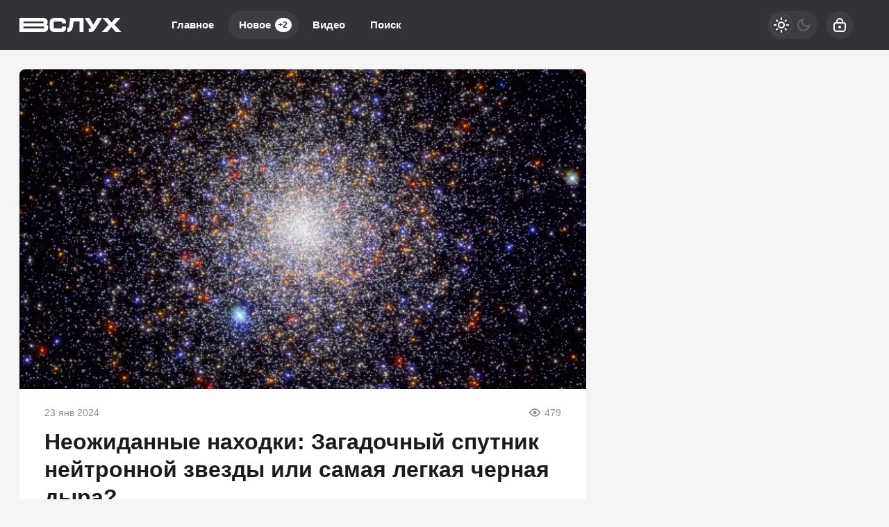

--- FILE ---
content_type: text/html; charset=utf-8
request_url: https://vsluh.net/3422-neozhidannye-nahodki-zagadochnyj-sputnik-nejtronnoj-zvezdy-ili-samaja-legkaja-chernaja-dyra.html
body_size: 22569
content:
<!DOCTYPE html>
<html prefix="og:http://ogp.me/ns# article:http://ogp.me/ns/article#" lang="ru" class="load">
<head>
<title>Неожиданные находки: Загадочный спутник нейтронной звезды или самая легкая черная дыра?</title>
<meta charset="utf-8">
<meta name="title" content="Неожиданные находки: Загадочный спутник нейтронной звезды или самая легкая черная дыра?">
<meta name="description" content="В недрах шаровых скоплений, древних плотных скоплений звезд на окраинах нашей галактики, астрономы обнаружили два загадочных объекта. Вопрос в том, что они представляют собой: нейтронные звезды или черные дыры? Шаровые скопления — место, где происходят захватывающие процессы столкновений и слияний">
<meta name="keywords" content="скоплений, звезд, обнаружили, является, шаровых, объект, черной, объекта, звезды, скопления, объекты, команда, скоплении, Тукана, самыми, Ученые, дырой, солнечных, может, нейтронные">
<meta name="generator" content="DataLife Engine (https://dle-news.ru)">
<link rel="canonical" href="https://vsluh.net/3422-neozhidannye-nahodki-zagadochnyj-sputnik-nejtronnoj-zvezdy-ili-samaja-legkaja-chernaja-dyra.html">
<link rel="alternate" type="application/rss+xml" title="ВСЛУХ RSS" href="https://vsluh.net/rss.xml">
<link rel="search" type="application/opensearchdescription+xml" title="ВСЛУХ" href="https://vsluh.net/index.php?do=opensearch">
<link rel="preconnect" href="https://vsluh.net/" fetchpriority="high">
<meta property="twitter:title" content="Неожиданные находки: Загадочный спутник нейтронной звезды или самая легкая черная дыра?">
<meta property="twitter:url" content="https://vsluh.net/3422-neozhidannye-nahodki-zagadochnyj-sputnik-nejtronnoj-zvezdy-ili-samaja-legkaja-chernaja-dyra.html">
<meta property="twitter:card" content="summary_large_image">
<meta property="twitter:image" content="https://vsluh.net/uploads/posts/2024-01/47_tucanae_radio_paduano_2024.webp">
<meta property="twitter:description" content="В недрах шаровых скоплений, древних плотных скоплений звезд на окраинах нашей галактики, астрономы обнаружили два загадочных объекта. Вопрос в том, что они представляют собой: нейтронные звезды или черные дыры?">
<meta property="og:type" content="article">
<meta property="og:site_name" content="ВСЛУХ">
<meta property="og:title" content="Неожиданные находки: Загадочный спутник нейтронной звезды или самая легкая черная дыра?">
<meta property="og:url" content="https://vsluh.net/3422-neozhidannye-nahodki-zagadochnyj-sputnik-nejtronnoj-zvezdy-ili-samaja-legkaja-chernaja-dyra.html">
<meta property="og:image" content="https://vsluh.net/uploads/posts/2024-01/47_tucanae_radio_paduano_2024.webp">
<meta property="og:description" content="В недрах шаровых скоплений, древних плотных скоплений звезд на окраинах нашей галактики, астрономы обнаружили два загадочных объекта. Вопрос в том, что они представляют собой: нейтронные звезды или черные дыры?">
<meta name="HandheldFriendly" content="true">
<meta name="format-detection" content="telephone=no">
<meta name="viewport" content="initial-scale=1.0, width=device-width">
<meta name="apple-mobile-web-app-capable" content="yes">
<meta name="apple-mobile-web-app-status-bar-style" content="default">
<meta name="mobile-web-app-capable" content="yes">

<meta name="robots" content="max-image-preview:large">
<meta property="og:type" content="article">



<link rel="manifest" href="/manifest.json">

<link rel="shortcut icon" href="/templates/vsluh/brand/favicon/favicon.ico">
<link rel="apple-touch-icon" sizes="180x180" href="/templates/vsluh/brand/favicon/apple-touch-icon.png">
<link rel="icon" type="image/svg+xml" href="/templates/vsluh/brand/favicon/favicon.svg">
<link rel="icon" type="image/png" sizes="64x64" href="/templates/vsluh/brand/favicon/f64.png">
<link rel="icon" type="image/png" sizes="32x32" href="/templates/vsluh/brand/favicon/f32.png">
<link rel="icon" type="image/png" sizes="16x16" href="/templates/vsluh/brand/favicon/f16.png">



<link rel="preload" as="script" href="/templates/vsluh/js/darkmod.js?v=ncwyf">
<link rel="preload" as="script" href="/engine/classes/js/jquery3.js?v=ncwyf">

<link rel="preload" as="style" href="/templates/vsluh/brand/config.css?v=ncwyf">
<link rel="preload" as="style" href="/templates/vsluh/css/sys.css?v=ncwyf">
<link rel="preload" as="style" href="/templates/vsluh/css/style.css?v=ncwyf">


<link rel="preload" as="style" href="/templates/vsluh/css/text.css?v=ncwyf">
<link rel="preload" as="style" href="/templates/vsluh/css/fullstory.css?v=ncwyf">


<link href="/templates/vsluh/brand/config.css?v=ncwyf" type="text/css" rel="stylesheet" media="all">
<link href="/templates/vsluh/css/sys.css?v=ncwyf" type="text/css" rel="stylesheet" media="all">
<link href="/templates/vsluh/css/style.css?v=ncwyf" type="text/css" rel="stylesheet" media="all">


<link href="/templates/vsluh/css/short.css?v=ncwyf" type="text/css" rel="stylesheet" media="all">


<link href="/templates/vsluh/css/fullstory.css?v=ncwyf" type="text/css" rel="stylesheet" media="all">
<link href="/templates/vsluh/css/text.css?v=ncwyf" type="text/css" rel="stylesheet" media="all">




<link href="/templates/vsluh/css/uidialog.css?v=ncwyf" type="text/css" rel="stylesheet" media="all">

<link href="/templates/vsluh/css/login.css?v=ncwyf" type="text/css" rel="stylesheet" media="all">





<script src="/templates/vsluh/js/darkmod.js?v=ncwyf"></script>




<script>window.yaContextCb=window.yaContextCb||[]</script>
<script src="https://yandex.ru/ads/system/context.js" async></script>


<script>
	var isElementVisible = function (id) {
	target = document.querySelector('#' + id);

		// Все позиции элемента
		var targetPosition = {
			top: window.pageYOffset + target.getBoundingClientRect().top,
			left: window.pageXOffset + target.getBoundingClientRect().left,
			right: window.pageXOffset + target.getBoundingClientRect().right,
			bottom: window.pageYOffset + target.getBoundingClientRect().bottom
			},
			// Получаем позиции окна
			windowPosition = {
			top: window.pageYOffset,
			left: window.pageXOffset,
			right: window.pageXOffset + document.documentElement.clientWidth,
			bottom: window.pageYOffset + document.documentElement.clientHeight
			};

		if (targetPosition.bottom > windowPosition.top && // Если позиция нижней части элемента больше позиции верхней чайти окна, то элемент виден сверху
			targetPosition.top < windowPosition.bottom && // Если позиция верхней части элемента меньше позиции нижней чайти окна, то элемент виден снизу
			targetPosition.right > windowPosition.left && // Если позиция правой стороны элемента больше позиции левой части окна, то элемент виден слева
			targetPosition.left < windowPosition.right) { // Если позиция левой стороны элемента меньше позиции правой чайти окна, то элемент виден справа
			// Если элемент полностью видно, то запускаем следующий код

			return true 
		} else {

			return false
		};
	};
</script>

</head>

<body>
	 
<header id="header" class="header">
	<div class="wrp">
		<button class="h-burger" id="o-menu" aria-label="Меню" style="display:none;">
			<span class="iswap">
				<svg width="24" height="24" class="ic iswap-ic"><path d="M3 4V6H21V4H3ZM3 13H21V11H3V13ZM3 20H21V18H3V20Z"/></svg>
				<svg width="24" height="24" class="ic iswap-close"><use xlink:href="#ic-close"></use></svg>
			</span>
		</button>
		<div class="h-first"><a class="logo" href="/" title="Вслух" aria-label="Вслух">
    <svg width="147" height="20" viewBox="0 0 147 20" xmlns="http://www.w3.org/2000/svg">
        <path d="M39.27 9.46C40.15 8.77 40.62 7.63 40.62 5.37C40.62 4.05 40.62 0.02 33.53 0.02H0V19.99H34.44C39.21 19.99 41.34 18.09 41.34 13.83C41.34 11.42 40.57 10.21 39.27 9.45V9.46ZM5.83 4.91H33.64C34.44 4.91 34.8 5.27 34.8 6.07C34.8 6.62 34.65 7.55 33.67 7.55H5.83V4.91ZM33.5 15.09H5.82V12.21H33.65C35.5 12.21 35.5 12.53 35.5 13.61C35.5 14.84 35.5 15.09 33.48 15.09H33.5ZM61.33 12.94C61.33 14.56 61 14.96 58.49 14.96H52.15C49.89 14.96 49.28 14.63 49.28 12.31V7.75C49.28 5.3 49.55 5.04 52.15 5.04H58.49C60.88 5.04 61.33 5.77 61.33 7.11V7.79H67.1V7.11C67.09 0.86 63.17 0.01 59.33 0.01H51.32C45.48 0.01 43.51 1.92 43.51 7.58V12.8C43.51 18.1 45.44 19.98 50.9 19.98H59.78C65.44 19.98 67.09 18.4 67.12 12.94V12.25H61.33V12.93V12.94ZM71.8 10.46C71.63 11.84 71.32 13.54 69.86 14.17C69.5 14.33 69.16 14.35 68.92 14.34V19.97C69.25 19.99 69.71 20.01 70.26 19.99C70.97 19.97 71.82 19.88 72.3 19.76C73.83 19.39 74.79 17.94 75.28 17.22C76.24 15.81 76.54 14.51 76.96 12.28C77.32 10.35 77.73 7.92 78.1 5.07H86.52V19.96H92.35V0H72.96C72.59 3.86 72.19 7.34 71.8 10.46ZM112.02 0L106.54 9.78L100.74 0H93.82L103.12 14.17C103.27 14.4 103.32 14.57 103.32 14.64C103.32 14.77 102.85 15.08 101.44 15.08H99.87V19.97H102.3C105.73 19.97 106.95 19.39 109.64 15.04L118.94 0H112.02ZM136.77 9.7L145.48 0H137.97L132.54 6.43L127.11 0H119.6L128.31 9.7L118.55 19.97H126.6L132.54 12.98L138.48 19.97H146.53L136.77 9.7Z"/>
    </svg>
</a></div>
		
		<div id="h-menu" class="h-menu" style="display:none;">
			<div class="h-menu-tools">
				<form class="qsearch" method="post">
	<div class="qsearch-field">
		<input id="qsearch-input" class="qsearch-field-input" name="story" type="search" placeholder="Поиск по сайту..." autocomplete="off">
		<button class="qsearch-field-btn" type="submit" title="Найти" aria-label="Найти">
			<svg width="24" height="24" class="ic"><path d="M11 3C6.58172 3 3 6.58172 3 11C3 15.4183 6.58172 19 11 19C12.8487 19 14.551 18.3729 15.9056 17.3199L20 21.4142L21.4142 20L17.3199 15.9056C18.3729 14.551 19 12.8487 19 11C19 6.58172 15.4183 3 11 3ZM5 11C5 7.68629 7.68629 5 11 5C14.3137 5 17 7.68629 17 11C17 14.3137 14.3137 17 11 17C7.68629 17 5 14.3137 5 11Z"/></svg>
		</button>
		<i class="qsearch-field-line"></i>
	</div>
	<button class="qsearch-close" id="x-search" title="Закрыть поиск" aria-label="Закрыть поиск">
		<svg width="24" height="24" class="ic"><use xlink:href="#ic-close"></use></svg>
	</button>
	<input type="hidden" name="do" value="search" autocomplete="off">
	<input type="hidden" name="subaction" value="search" autocomplete="off">
</form>
				
			</div>
			<div class="h-menu-over dark">
				<nav class="h-menu-links">
					<a href="/" title="Главное">Главное</a>
					<a class="active" href="/new/" title="Новости">Новое<i class="badge">+2</i></a>
					<a href="/video/" title="Видео">Видео<i class="badge"></i></a>
					<a class="h-menu-search" id="o-search" href="/index.php?do=search" title="Поиск">Поиск</a>
				</nav>
				<div class="h-menu-add" style="display: none;"><a class="btn btn-tone btn-lg" href="/addnews.html">Добавить новость</a></div>
				<nav class="h-menu-sublinks" style="display: none;"><a href="https://vomedia.ru/20-vsluh.html" target="_blank">Реклама</a>
<a href="/index.php?do=feedback" target="_self">Контакты</a>
<a href="/about.html" target="_self">Об издании</a>
<a href="/rules.html" target="_self">Правила</a></nav>
				<div class="h-menu-soc" style="display: none;">
					<nav class="social-links">
	
	<a href="https://ok.ru/vsluhnet" target="_blank" rel="nofollow noopener noreferrer" class="soc_ok" title="Одноклассники" aria-label="Одноклассники"><svg width="32" height="32"><use xlink:href="#ic-ok"></use></svg></a>
	<a href="https://vk.com/vsluhnet" target="_blank" rel="nofollow noopener noreferrer" class="soc_vk" title="VK" aria-label="VK"><svg width="32" height="32"><use xlink:href="#ic-vk"></use></svg></a>
	<a href="https://dzen.ru/vsluh.net" target="_blank" rel="nofollow noopener noreferrer" class="soc_dzen" title="Дзен" aria-label="Дзен"><svg width="32" height="32"><use xlink:href="#ic-dzen"></use></svg></a>
</nav>
				</div>
				
			</div>
		</div>
		
		<div class="h-tools">
			<button class="h-darkmod" aria-label="Светлая / Темная версия" id="mod-toggle">
				<span class="h-darkmod-in">
					<svg class="ic mod-light" width="24" height="24" viewBox="0 0 24 24" xmlns="http://www.w3.org/2000/svg">
						<path d="M12 15C12.8333 15 13.5417 14.7083 14.125 14.125C14.7083 13.5417 15 12.8333 15 12C15 11.1667 14.7083 10.4583 14.125 9.875C13.5417 9.29167 12.8333 9 12 9C11.1667 9 10.4583 9.29167 9.875 9.875C9.29167 10.4583 9 11.1667 9 12C9 12.8333 9.29167 13.5417 9.875 14.125C10.4583 14.7083 11.1667 15 12 15ZM12 17C10.6167 17 9.4375 16.5125 8.4625 15.5375C7.4875 14.5625 7 13.3833 7 12C7 10.6167 7.4875 9.4375 8.4625 8.4625C9.4375 7.4875 10.6167 7 12 7C13.3833 7 14.5625 7.4875 15.5375 8.4625C16.5125 9.4375 17 10.6167 17 12C17 13.3833 16.5125 14.5625 15.5375 15.5375C14.5625 16.5125 13.3833 17 12 17ZM5 13H1V11H5V13ZM23 13H19V11H23V13ZM11 5V1H13V5H11ZM11 23V19H13V23H11ZM6.4 7.75L3.875 5.325L5.3 3.85L7.7 6.35L6.4 7.75ZM18.7 20.15L16.275 17.625L17.6 16.25L20.125 18.675L18.7 20.15ZM16.25 6.4L18.675 3.875L20.15 5.3L17.65 7.7L16.25 6.4ZM3.85 18.7L6.375 16.275L7.75 17.6L5.325 20.125L3.85 18.7Z" />
					</svg>
					<svg class="ic mod-dark" width="24" height="24" viewBox="0 0 24 24" xmlns="http://www.w3.org/2000/svg">
						<path d="M12 21C9.5 21 7.375 20.125 5.625 18.375C3.875 16.625 3 14.5 3 12C3 9.5 3.875 7.375 5.625 5.625C7.375 3.875 9.5 3 12 3C12.2333 3 12.4625 3.00833 12.6875 3.025C12.9125 3.04167 13.1333 3.06667 13.35 3.1C12.6667 3.58333 12.1208 4.2125 11.7125 4.9875C11.3042 5.7625 11.1 6.6 11.1 7.5C11.1 9 11.625 10.275 12.675 11.325C13.725 12.375 15 12.9 16.5 12.9C17.4167 12.9 18.2583 12.6958 19.025 12.2875C19.7917 11.8792 20.4167 11.3333 20.9 10.65C20.9333 10.8667 20.9583 11.0875 20.975 11.3125C20.9917 11.5375 21 11.7667 21 12C21 14.5 20.125 16.625 18.375 18.375C16.625 20.125 14.5 21 12 21ZM12 19C13.4667 19 14.7833 18.5958 15.95 17.7875C17.1167 16.9792 17.9667 15.925 18.5 14.625C18.1667 14.7083 17.8333 14.775 17.5 14.825C17.1667 14.875 16.8333 14.9 16.5 14.9C14.45 14.9 12.7042 14.1792 11.2625 12.7375C9.82083 11.2958 9.1 9.55 9.1 7.5C9.1 7.16667 9.125 6.83333 9.175 6.5C9.225 6.16667 9.29167 5.83333 9.375 5.5C8.075 6.03333 7.02083 6.88333 6.2125 8.05C5.40417 9.21667 5 10.5333 5 12C5 13.9333 5.68333 15.5833 7.05 16.95C8.41667 18.3167 10.0667 19 12 19Z" />
					</svg>
				</span>
			</button>
			
			<button class="h-login" id="login-btn" aria-label="Войти">
				<svg class="ic" width="24" height="24" viewBox="0 0 24 24" xmlns="http://www.w3.org/2000/svg"><path d="M12 13C10.9 13 10 13.9 10 15C10 16.1 10.9 17 12 17C13.1 17 14 16.1 14 15C14 13.9 13.1 13 12 13ZM20.92 10.67C20.83 10.01 20.63 9.39 20.12 8.88C19.61 8.37 18.98 8.17 18.33 8.08C17.95 8.03 17.5 8.01 17 8V7C17 4.24 14.76 2 12 2C9.24 2 7 4.24 7 7V8C6.5 8.01 6.06 8.03 5.67 8.08C5.01 8.17 4.39 8.37 3.88 8.88C3.37 9.39 3.17 10.02 3.08 10.67C3 11.28 3 12.05 3 12.93V15.07C3 16.42 3 17.54 3.12 18.43C3.24 19.36 3.52 20.18 4.17 20.83C4.83 21.49 5.65 21.76 6.57 21.88C7.45 22 8.57 22 9.92 22H14.06C15.41 22 16.53 22 17.41 21.88C18.34 21.76 19.16 21.48 19.81 20.83C20.47 20.17 20.74 19.35 20.86 18.43C20.98 17.55 20.98 16.43 20.98 15.08V12.94C20.98 12.05 20.98 11.29 20.9 10.68L20.92 10.67ZM9 7C9 5.34 10.34 4 12 4C13.66 4 15 5.34 15 7V8H9V7ZM19 15C19 16.44 19 17.42 18.9 18.16C18.81 18.87 18.64 19.19 18.42 19.42C18.2 19.65 17.87 19.81 17.16 19.9C16.43 20 15.44 20 14 20H10C8.56 20 7.58 20 6.84 19.9C6.13 19.81 5.81 19.64 5.58 19.42C5.36 19.2 5.19 18.87 5.1 18.16C5 17.43 5 16.44 5 15V13C5 12.03 5 11.4 5.06 10.94C5.12 10.51 5.21 10.37 5.29 10.29C5.37 10.21 5.5 10.12 5.94 10.06C6.4 10 7.03 10 8 10H16C16.97 10 17.6 10 18.06 10.06C18.49 10.12 18.63 10.21 18.71 10.29C18.79 10.37 18.88 10.5 18.94 10.94C19 11.4 19 12.03 19 13V15Z"/></svg>
			</button>
			
			
		</div>
	</div>
</header>


	
	<main id="page" class="page-content">
	
	

	
	
<div class="str wrp wrpcont">
	<div class="str-cont grid-sm g-sm-c2">
		
		<article id="full-story" class="cbox full-story" data-id="3422">
			
			<div class="full-story-media story-img">
				<div class="fit-cover">
					
					<img src="/uploads/posts/2024-01/mass-gap.webp" width="430" height="280" alt="Неожиданные находки: Загадочный спутник нейтронной звезды или самая легкая черная дыра?" title="Неожиданные находки: Загадочный спутник нейтронной звезды или самая легкая черная дыра?" fetchpriority="high" decoding="async">
				</div>
				
			</div>
			
			<div class="full-meta">
				
				<time class="meta meta-time" datetime="2024-01-23T20:24">23 янв 2024</time>
				<span class="meta meta-views"><svg width="20" height="20" class="ic"><use xlink:href="#ic-view"></use></svg>479</span>
			</div>
			
			<h1 class="heading">
				
				
				Неожиданные находки: Загадочный спутник нейтронной звезды или самая легкая черная дыра?
			</h1>
			<div class="full-story-text text">
				
				<meta property="og:type" content="article">
				<meta property="og:title" content="Неожиданные находки: Загадочный спутник нейтронной звезды или самая легкая черная дыра?">
				<meta property="og:url" content="https://vsluh.net/3422-neozhidannye-nahodki-zagadochnyj-sputnik-nejtronnoj-zvezdy-ili-samaja-legkaja-chernaja-dyra.html" />
				<meta property="article:author" content="Евгения Бусина">
				<meta property="article:section" content="Новое">
				<meta property="article:tag"
					content="Группа - гость">
				<meta property="article:published_time" content="2024-01-23T20:24:56+0300">
				<meta itemprop="datePublished" content="2024-01-23T20:24:56+0300" />
				<meta itemprop="identifier" content="3422">
				
				В недрах шаровых скоплений, древних плотных скоплений звезд на окраинах нашей галактики, астрономы обнаружили два загадочных объекта. Вопрос в том, что они представляют собой: нейтронные звезды или черные дыры?<br><br><!-- Yandex.RTB R-A-216584-17 -->
<div id="yandex_rtb_R-A-216584-17"></div>
<script>window.yaContextCb.push(()=>{
  Ya.Context.AdvManager.render({
    renderTo: 'yandex_rtb_R-A-216584-17',
    blockId: 'R-A-216584-17'
  })
})</script><br>Шаровые скопления — место, где происходят захватывающие процессы столкновений и слияний звезд. Это среда, где можно обнаружить удивительные объекты, например, пульсары, вращающиеся тысячи раз в секунду, или нейтронные звезды и малые черные дыры, поглощающие газ от соседних звезд и вращающиеся вокруг себя, создавая яркие светящиеся диски.<br><br>На прошлой неделе две независимые команды астрономов объявили о своих открытиях. Первая команда, возглавляемая Эваном Барром из Макс-Планка Института радиоастрономии в Германии, обнаружила интересный объект в шаровом скоплении NGC 1851, расположенном в созвездии Голубь. Вторая команда обнаружила аналогичный объект в шаровом скоплении 47 Тукана, втором по яркости среди всех скоплений на небосводе.<br><br>Очень важным является то, что эти открытия имеют значимость для понимания нейтронных звезд и черных дыр. Оба объекта находятся в интересном массовом промежутке, между самыми крупными нейтронными звездами и самыми маленькими черными дырами, которые когда-либо были обнаружены. Ученые затрудняются определить, является ли каждый из этих объектов нейтронной звездой или черной дырой.<br><br>Первая команда использовала радиотелескоп MeerKAT, чтобы обнаружить объект в NGC 1851. Они нашли миллисекундный пульсар PSR J0514−4002E, который вращается вокруг своего невидимого спутника за 7.44 дня. Ученые измерили массу этой пары — 3.887 солнечных масс. Они учли вклад пульсара в общую массу и сделали вывод, что масса невидимого спутника составляет от 2.09 до 2.71 солнечных масс. Ученые не обнаружили звезды-спутника при наблюдении с помощью телескопа Хаббл. Они предположили, что это может быть нейтронная звезда или черная дыра, но не могут точно сказать, какое из предположений верно.<br><br>Вторая <a href="https://vsluh.net/" title="наука">научная</a> группа, возглавляемая Алессандро Падуано из Международного центра радиоастрономии в Куртинском университете в Австралии, исследовала 50 шаровых скоплений, используя большой массив радиотелескопов: Very Large Array и Australia Telescope Compact Array. Они обнаружили радиоисточник в скоплении 47 Тукана, а затем с помощью рентгеновского телескопа обнаружили источник рентгеновского излучения в том же месте. Однако ученые не обнаружили признаков звезды в этом месте. В своей статье они предположили, что объект может быть пульсаром или слабо поглощающей черной дырой с массой от 50 до 6000 солнечных масс.<br><br><div style="text-align:center;"><!--dle_image_begin:https://vsluh.net/uploads/posts/2024-01/47_tucanae_radio_paduano_2024.webp|--><img loading="lazy" src="/uploads/posts/2024-01/47_tucanae_radio_paduano_2024.webp" style="max-width:100%;" alt="Неожиданные находки: Загадочный спутник нейтронной звезды или самая легкая черная дыра?"><!--dle_image_end--><br><!--sizestart:2--><span style="font-size:10pt;"><!--/sizestart-->Астрономы заметили новый радиоисточник в центре шарового скопления 47 Тукана (красный круг)<!--sizeend--></span><!--/sizeend--></div><br><br>Ни одна из команд не смогла определить, чем именно является наблюдаемые объекты — нейтронной звездой или черной дырой. Однако эти открытия имеют огромное значение и демонстрируют, сколько еще предстоит узнать о нейтронных звездах и черных дырах.<br><br><!--QuoteBegin--><div class="quote"><!--QuoteEBegin-->Если рассматриваемые небесные объекты действительно является нейтронными звездами, они будут самыми тяжелыми из когда-либо наблюдавшихся, что дает ценную информацию о загадочной природе чрезвычайно плотной ядерной материи. С другой стороны, если это окажется черная дыра, она будет самой легкой из известных существующих, что потенциально может пролить свет на наше понимание взрывов сверхновых и сложной динамики внутри шаровых скоплений. Следовательно, это открытие имеет огромный потенциал для развития наших знаний в области астрофизики и ядерной физики, открывая путь к революционным прорывам в этих областях<!--QuoteEnd--></div><!--QuoteEEnd--><br>— Майя Фишбах, исследователь из Канадского института теоретической астрофизики.<br><br>Чтобы подтвердить идентификацию объекта как черной дыры средней массы, а не как пульсара, необходимо тщательное исследование скопления с использованием передовых оптических или инфракрасных наблюдений. Это тщательное расследование направлено на обнаружение любых признаков того, что ненаблюдаемая сущность влияет на траекторию окружающих звезд.<br><br>Следовательно, внедрение передовых <a href="https://vsluh.net/new" title="технологии">технологий</a>, таких как большие наземные телескопы, оснащенные адаптивной оптикой, или долгожданный космический телескоп Джеймса Уэбба, является обязательным для этого начинания.<br><br>Будущие исследования с более мощными телескопами позволят нам увидеть больше деталей и, возможно, разрешить эти загадки, чтобы лучше понять эти таинственные объекты в глубинах шаровых скоплений.
			</div>
			
			
			
			
			<ul class="full-story-data grid-sm g-sm-c2 c-muted">
				<li class="g-item" title="Автор статьи"><a href="/user/Евгения Бусина">Евгения Бусина</a></li>
				<li class="g-item" title="Использованы фото">Alessandro Paduano et al.</li>
			</ul>
			
			
			
			
			<div class="block-ad-fullstory"><!-- Yandex.RTB R-A-216584-18 -->
<div id="yandex_rtb_R-A-216584-18"></div>
<script>window.yaContextCb.push(()=>{
  Ya.Context.AdvManager.render({
    renderTo: 'yandex_rtb_R-A-216584-18',
    blockId: 'R-A-216584-18'
  })
})</script></div>
			

			
			<div class="full-story-foot cv-auto">
				
<div class="share">
	<a class="fbtn share-btn share-tg" href="https://t.me/share/url?url=https://vsluh.net/3422-neozhidannye-nahodki-zagadochnyj-sputnik-nejtronnoj-zvezdy-ili-samaja-legkaja-chernaja-dyra.html&amp;text=Неожиданные находки: Загадочный спутник нейтронной звезды или самая легкая черная дыра?" target="_blank" rel="noopener nofollow" title="Поделиться в Телеграм" aria-label="Поделиться в Телеграм" onclick="minWin(this.href); return false;" role="button"><svg width="32" height="32" class="ic"><use xlink:href="#ic-telegram"></use></svg></a>
	<a class="fbtn share-btn share-vk" href="https://vk.com/share.php?url=https://vsluh.net/3422-neozhidannye-nahodki-zagadochnyj-sputnik-nejtronnoj-zvezdy-ili-samaja-legkaja-chernaja-dyra.html&title=Неожиданные находки: Загадочный спутник нейтронной звезды или самая легкая черная дыра?" target="_blank" rel="noopener nofollow" title="Поделиться в VK" aria-label="Поделиться в VK" onclick="minWin(this.href); return false;" role="button"><svg width="32" height="32" class="ic"><use xlink:href="#ic-vk"></use></svg></a>
	<a class="fbtn share-btn share-ok" href="https://connect.ok.ru/offer?url=https://vsluh.net/3422-neozhidannye-nahodki-zagadochnyj-sputnik-nejtronnoj-zvezdy-ili-samaja-legkaja-chernaja-dyra.html&title=Неожиданные находки: Загадочный спутник нейтронной звезды или самая легкая черная дыра?" target="_blank" rel="noopener nofollow" title="Поделиться в Одноклассниках" aria-label="Поделиться в Одноклассниках" onclick="minWin(this.href); return false;" role="button"><svg width="32" height="32" class="ic"><use xlink:href="#ic-ok"></use></svg></a>
</div>

				
			</div>
			 <div class="channels">
	<div class="channels-info">
		<div class="channels-info-title title">Наши новостные каналы</div>
		<p class="channels-info-text">Подписывайтесь и будьте в курсе свежих новостей и важнейших событиях дня.</p>
	</div>
	<div class="channels-links">
		<a href="https://vk.com/vsluhnet" rel="nofollow noreferrer" target="_blank">
			<svg xmlns="http://www.w3.org/2000/svg" width="32" height="32" viewBox="0 0 32 32"><path d="M32 16C32 7.16344 24.8366 0 16 0C7.16344 0 0 7.16344 0 16C0 24.8366 7.16344 32 16 32C24.8366 32 32 24.8366 32 16Z" fill="#0277FF"/><path d="M17.1495 21.3333C11.0754 21.3333 7.61125 17.329 7.4668 10.6666H10.5088C10.6088 15.5566 12.8545 17.6282 14.6285 18.0555V10.6666H17.494V14.8846C19.2483 14.703 21.0915 12.781 21.7137 10.6666H24.5779C24.343 11.7633 23.8753 12.8016 23.2041 13.7166C22.5328 14.6315 21.6724 15.4034 20.6767 15.9839C21.7884 16.5139 22.7705 17.2648 23.558 18.1869C24.3455 19.1091 24.9203 20.1815 25.2446 21.3333H22.0915C21.8008 20.3331 21.2094 19.4378 20.3914 18.7596C19.5735 18.0814 18.5655 17.6506 17.494 17.5213V21.3333H17.1495Z" fill="white"/></svg>
			<span>ВКонтакте</span>
		</a>
		<a href="https://dzen.ru/vsluh.net" rel="nofollow noreferrer" target="_blank">
			<svg xmlns="http://www.w3.org/2000/svg" width="32" height="32" viewBox="0 0 32 32"><path fill="currentColor" d="m19.09,19.09c-2.52,2.59-2.7,5.83-2.91,12.91,6.61,0,11.17-.02,13.52-2.31,2.29-2.35,2.31-7.13,2.31-13.52-7.09.23-10.32.4-12.91,2.91ZM0,16.17c0,6.39.02,11.17,2.31,13.52,2.35,2.29,6.91,2.31,13.52,2.31-.23-7.09-.4-10.32-2.91-12.91-2.59-2.51-5.83-2.7-12.91-2.91ZM15.83,0C9.23,0,4.66.02,2.31,2.31.02,4.66,0,9.44,0,15.83c7.09-.23,10.32-.4,12.91-2.91,2.52-2.59,2.7-5.83,2.91-12.91Zm3.26,12.91c-2.52-2.59-2.7-5.83-2.91-12.91,6.61,0,11.17.02,13.52,2.31,2.29,2.35,2.31,7.13,2.31,13.52-7.09-.23-10.32-.4-12.91-2.91Z"/></svg>
			<span>Дзен</span>
		</a>
		<a href="https://ok.ru/vsluhnet" rel="nofollow noreferrer" target="_blank">
			<svg fill="none" width="120" height="120" viewBox="0 0 120 120" xmlns="http://www.w3.org/2000/svg"><path d="M120 60C120 93.1371 93.1371 120 60 120C26.8629 120 0 93.1371 0 60C0 26.8629 26.8629 0 60 0C93.1371 0 120 26.8629 120 60Z" fill="#ED812B"/><path d="M67.2847 75.8688C70.9635 75.0229 74.4778 73.5528 77.6718 71.5228C80.0781 69.8952 80.7244 66.6051 79.1144 64.1725C77.5679 61.8332 74.4864 61.1273 72.0887 62.5595C64.7313 67.2118 55.3829 67.2118 48.0255 62.5595C45.5816 61.0019 42.3559 61.7428 40.8122 64.2075C40.8122 64.2133 40.8122 64.2191 40.8065 64.222C39.2657 66.6926 39.9986 69.9565 42.4424 71.514L42.4482 71.5199C45.6364 73.547 49.1478 75.02 52.8237 75.86L42.8262 85.9667C40.7863 87.9939 40.7488 91.3044 42.7454 93.3666L42.8319 93.4541C43.8245 94.4866 45.169 95 46.5078 95C47.8495 95 49.1911 94.4866 50.1865 93.4541L60.0571 83.5254L69.8786 93.4599C71.956 95.4871 75.2741 95.4317 77.2822 93.3287C79.2385 91.2782 79.2385 88.026 77.2822 85.9784L67.2847 75.8688ZM60.0571 61.1332C69.9248 61.1215 77.917 53.042 77.9314 43.0695C77.9314 33.1087 69.9103 25 60.0571 25C50.2038 25 42.1828 33.1087 42.1828 43.0753C42.1972 53.0508 50.1923 61.1303 60.0571 61.1361V61.1332ZM60.0571 35.5909C64.1427 35.5967 67.4521 38.9452 67.455 43.0724C67.455 47.2026 64.1427 50.5481 60.0571 50.554C55.9744 50.5481 52.665 47.2055 52.6563 43.0753C52.6621 38.9422 55.9744 35.5967 60.0571 35.5879V35.5909Z" fill="white"/></svg>
			<span>Одноклассники</span>
		</a>
	</div>
</div>
		</article>
		
		<div class="cbox comments cv-auto"><!-- Tolstoy Comments Init -->
<script type="text/javascript">!(function(w,d,s,l,x){w[l]=w[l]||[];w[l].t=w[l].t||new Date().getTime();var f=d.getElementsByTagName(s)[0],j=d.createElement(s);j.async=!0;j.src='//web.tolstoycomments.com/sitejs/app.js?i='+l+'&x='+x+'&t='+w[l].t;f.parentNode.insertBefore(j,f);})(window,document,'script','tolstoycomments','4957');</script>
<!-- /Tolstoy Comments Init -->

<!-- Tolstoy Comments Widget -->
<div class="tolstoycomments-feed"></div>
<script type="text/javascript">
	window['tolstoycomments'] = window['tolstoycomments'] || [];
	window['tolstoycomments'].push({
		action: 'init',
		values: {
			visible: true
		}
	});
</script>
<!-- /Tolstoy Comments Widget --></div>		
		<div class="sep-title cv-auto"><span>Рекомендуем для вас</span></div>
		<div class="cv-auto"><!-- Yandex Native Ads C-A-216584-14 -->
<div id="id-C-A-216584-14"></div>
<script>window.yaContextCb.push(()=>{
  Ya.Context.AdvManager.renderWidget({
    renderTo: 'id-C-A-216584-14',
    blockId: 'C-A-216584-14',
    darkTheme: localStorage.getItem('theme') === 'dark' || (localStorage.getItem('theme') == null && window.matchMedia("(prefers-color-scheme: dark)").matches) ? true : false
  })
})</script></div>
		
		<article class="post cbox item g-item cv-auto" data-id="5452">
	<figure class="post-img fit-cover">
		<img src="/uploads/mini/shortstory/d0e/413b9a4a49cd6019cb91a53d96c7d.webp" width="430" height="280" title="Извержение Йеллоустоуна: катастрофа для США, но шанс для России?" alt="Извержение Йеллоустоуна: катастрофа для США, но шанс для России?" loading="lazy" fetchpriority="low" decoding="async">
	</figure>
	<h2 class="title">
		
		<a class="item-link" href="https://vsluh.net/5452-izverzhenie-jelloustouna-katastrofa-dlja-ssha-no-shans-dlja-rossii.html">Извержение Йеллоустоуна: катастрофа для США, но шанс для России?</a>
	</h2>
	
	<div class="post-text">Эксперты рассказали, почему наша страна сможет не только пережить этот глобальный кризис, но и упрочить свое место в мире...</div>
	<div class="post-meta">
		
		<time class="meta meta-time" datetime="2026-01-30T13:30">30 янв 2026</time>
		<a href="https://vsluh.net/5452-izverzhenie-jelloustouna-katastrofa-dlja-ssha-no-shans-dlja-rossii.html" class="meta meta-views"><svg width="20" height="20" class="ic"><use xlink:href="#ic-view"></use></svg>11 727</a>
	</div>
</article><article class="post cbox item g-item cv-auto" data-id="5453">
	<figure class="post-img fit-cover">
		<img src="/uploads/mini/shortstory/619/ab336e7a46450c42dd875f9775038.webp" width="430" height="280" title="Великая пирамида Хеопса: что не так с ее возрастом и кто вообще ее построил?" alt="Великая пирамида Хеопса: что не так с ее возрастом и кто вообще ее построил?" loading="lazy" fetchpriority="low" decoding="async">
	</figure>
	<h2 class="title">
		
		<a class="item-link" href="https://vsluh.net/5453-velikaja-piramida-heopsa-chto-ne-tak-s-ee-vozrastom-i-kto-voobsche-ee-postroil.html">Великая пирамида Хеопса: что не так с ее возрастом и кто вообще ее построил?</a>
	</h2>
	
	<div class="post-text">Новые данные утверждают: строение появилось задолго до рождения легендарного фараона, а Хеопс просто… отреставрировал древнюю пирамиду...</div>
	<div class="post-meta">
		
		<time class="meta meta-time" datetime="2026-01-30T22:29">30 янв 2026</time>
		<a href="https://vsluh.net/5453-velikaja-piramida-heopsa-chto-ne-tak-s-ee-vozrastom-i-kto-voobsche-ee-postroil.html" class="meta meta-views"><svg width="20" height="20" class="ic"><use xlink:href="#ic-view"></use></svg>10 733</a>
	</div>
</article><article class="post cbox item g-item cv-auto" data-id="5446">
	<figure class="post-img fit-cover">
		<img src="/uploads/mini/shortstory/64d/998a57e43c6d609cfea9e7f811422.webp" width="430" height="280" title="199 лет самому глубокому колодцу в России: вечная мерзлота, 116 метров, 10 лет титанического труда" alt="199 лет самому глубокому колодцу в России: вечная мерзлота, 116 метров, 10 лет титанического труда" loading="lazy" fetchpriority="low" decoding="async">
	</figure>
	<h2 class="title">
		
		<a class="item-link" href="https://vsluh.net/5446-199-let-samomu-glubokomu-kolodcu-v-rossii-vechnaja-merzlota-116-metrov-10-let-titanicheskogo-truda.html">199 лет самому глубокому колодцу в России: вечная мерзлота, 116 метров, 10 лет титанического труда</a>
	</h2>
	
	<div class="post-text">Почему это невероятная работа с самого начала была обречена на неудачу? И на какой все-таки глубине находится вода в Якутске?...</div>
	<div class="post-meta">
		
		<time class="meta meta-time" datetime="2026-01-27T09:11">27 янв 2026</time>
		<a href="https://vsluh.net/5446-199-let-samomu-glubokomu-kolodcu-v-rossii-vechnaja-merzlota-116-metrov-10-let-titanicheskogo-truda.html" class="meta meta-views"><svg width="20" height="20" class="ic"><use xlink:href="#ic-view"></use></svg>9 158</a>
	</div>
</article><article class="post cbox item g-item cv-auto" data-id="5447">
	<figure class="post-img fit-cover">
		<img src="/uploads/mini/shortstory/3be/7e3b87df28774ab18fe8cd6a7771a.webp" width="430" height="280" title="Почему ЦРУ «взорвало» целый остров, а Мексика из-за этого потеряла разом 22,5 миллиарда баррелей нефти?" alt="Почему ЦРУ «взорвало» целый остров, а Мексика из-за этого потеряла разом 22,5 миллиарда баррелей нефти?" loading="lazy" fetchpriority="low" decoding="async">
	</figure>
	<h2 class="title">
		
		<a class="item-link" href="https://vsluh.net/5447-pochemu-cru-vzorvalo-celyj-ostrov-a-meksika-iz-za-jetogo-poterjala-razom-225-milliarda-barrelej-nefti.html">Почему ЦРУ «взорвало» целый остров, а Мексика из-за этого потеряла разом 22,5 миллиарда баррелей нефти?</a>
	</h2>
	
	<div class="post-text">Поразительная история Бермехи, самого дорогого клочка суши в море...</div>
	<div class="post-meta">
		
		<time class="meta meta-time" datetime="2026-01-27T21:07">27 янв 2026</time>
		<a href="https://vsluh.net/5447-pochemu-cru-vzorvalo-celyj-ostrov-a-meksika-iz-za-jetogo-poterjala-razom-225-milliarda-barrelej-nefti.html" class="meta meta-views"><svg width="20" height="20" class="ic"><use xlink:href="#ic-view"></use></svg>7 500</a>
	</div>
</article><article class="post cbox item g-item cv-auto" data-id="5451">
	<figure class="post-img fit-cover">
		<img src="/uploads/mini/shortstory/57a/f5c3d00bc2791aadbc7ce75a6ef1b.webp" width="430" height="280" title="Оказывается, Эль-Ниньо добрался до Русского Севера: Чем это грозит остальной России?" alt="Оказывается, Эль-Ниньо добрался до Русского Севера: Чем это грозит остальной России?" loading="lazy" fetchpriority="low" decoding="async">
	</figure>
	<h2 class="title">
		
		<a class="item-link" href="https://vsluh.net/5451-okazyvaetsja-jel-nino-dobralsja-do-russkogo-severa-chem-jeto-grozit-ostalnoj-rossii.html">Оказывается, Эль-Ниньо добрался до Русского Севера: Чем это грозит остальной России?</a>
	</h2>
	
	<div class="post-text">По словам климатологов, в том, что купол холода оказался пробит, есть и плюсы, и минусы...</div>
	<div class="post-meta">
		
		<time class="meta meta-time" datetime="2026-01-29T21:42">29 янв 2026</time>
		<a href="https://vsluh.net/5451-okazyvaetsja-jel-nino-dobralsja-do-russkogo-severa-chem-jeto-grozit-ostalnoj-rossii.html" class="meta meta-views"><svg width="20" height="20" class="ic"><use xlink:href="#ic-view"></use></svg>7 285</a>
	</div>
</article><article class="post cbox item g-item cv-auto" data-id="5450">
	<figure class="post-img fit-cover">
		<img src="/uploads/mini/shortstory/c50/d6dbb39a8f5ecfef6783fd89a9b10.webp" width="430" height="280" title="Что скрывает Затерянный город в Атлантическом океане? И почему он такой один на всей планете?" alt="Что скрывает Затерянный город в Атлантическом океане? И почему он такой один на всей планете?" loading="lazy" fetchpriority="low" decoding="async">
	</figure>
	<h2 class="title">
		
		<a class="item-link" href="https://vsluh.net/5450-chto-skryvaet-zaterjannyj-gorod-v-atlanticheskom-okeane-i-pochemu-on-takoj-odin-na-vsej-planete.html">Что скрывает Затерянный город в Атлантическом океане? И почему он такой один на всей планете?</a>
	</h2>
	
	<div class="post-text">Ученые уверены: здесь, на глубине более 700 метров, хранятся не только ключи к прошлому Земли, но к настоящему других космических миров...</div>
	<div class="post-meta">
		
		<time class="meta meta-time" datetime="2026-01-29T15:43">29 янв 2026</time>
		<a href="https://vsluh.net/5450-chto-skryvaet-zaterjannyj-gorod-v-atlanticheskom-okeane-i-pochemu-on-takoj-odin-na-vsej-planete.html" class="meta meta-views"><svg width="20" height="20" class="ic"><use xlink:href="#ic-view"></use></svg>7 160</a>
	</div>
</article><article class="post cbox item g-item cv-auto" data-id="5448">
	<figure class="post-img fit-cover">
		<img src="/uploads/mini/shortstory/9ad/efdf29974265b16561e57539de74a.webp" width="430" height="280" title="Эстония снова замахнулась на исторические земли России" alt="Эстония снова замахнулась на исторические земли России" loading="lazy" fetchpriority="low" decoding="async">
	</figure>
	<h2 class="title">
		
		<a class="item-link" href="https://vsluh.net/5448-jestonija-snova-zamahnulas-na-istoricheskie-zemli-rossii.html">Эстония снова замахнулась на исторические земли России</a>
	</h2>
	
	<div class="post-text">Почему Печорский район Псковской области не дает покоя Таллину? И по каким причинам эксперты называют эстонские действия «бомбой под Европу»?...</div>
	<div class="post-meta">
		
		<time class="meta meta-time" datetime="2026-01-28T12:58">28 янв 2026</time>
		<a href="https://vsluh.net/5448-jestonija-snova-zamahnulas-na-istoricheskie-zemli-rossii.html" class="meta meta-views"><svg width="20" height="20" class="ic"><use xlink:href="#ic-view"></use></svg>6 678</a>
	</div>
</article><article class="post cbox item g-item cv-auto" data-id="5449">
	<figure class="post-img fit-cover">
		<img src="/uploads/mini/shortstory/4c4/297558e58fba60d612a889492057f.webp" width="430" height="280" title="Детектив 1613 года: Как Британия едва не захватила Русский Север" alt="Детектив 1613 года: Как Британия едва не захватила Русский Север" loading="lazy" fetchpriority="low" decoding="async">
	</figure>
	<h2 class="title">
		
		<a class="item-link" href="https://vsluh.net/5449-detektiv-1613-goda-kak-britanija-edva-ne-zahvatila-russkij-sever.html">Детектив 1613 года: Как Британия едва не захватила Русский Север</a>
	</h2>
	
	<div class="post-text">Почему ученые говорят, что главная тайна этой истории до сих пор не разгадана?...</div>
	<div class="post-meta">
		
		<time class="meta meta-time" datetime="2026-01-28T21:50">28 янв 2026</time>
		<a href="https://vsluh.net/5449-detektiv-1613-goda-kak-britanija-edva-ne-zahvatila-russkij-sever.html" class="meta meta-views"><svg width="20" height="20" class="ic"><use xlink:href="#ic-view"></use></svg>3 535</a>
	</div>
</article><article class="post cbox item g-item cv-auto" data-id="5455">
	<figure class="post-img fit-cover">
		<img src="/uploads/mini/shortstory/9c1/ce41d89c96f88a71e4019b5617704.webp" width="430" height="280" title="Вымирание откладывается: белые медведи на этом острове стремительно набирают вес" alt="Вымирание откладывается: белые медведи на этом острове стремительно набирают вес" loading="lazy" fetchpriority="low" decoding="async">
	</figure>
	<h2 class="title">
		
		<a class="item-link" href="https://vsluh.net/5455-vymiranie-otkladyvaetsja-belye-medvedi-na-jetom-ostrove-stremitelno-nabirajut-ves.html">Вымирание откладывается: белые медведи на этом острове стремительно набирают вес</a>
	</h2>
	
	<div class="post-text">Ученые признаются: полярные хищники с архипелага Шпицберген поломали им все шаблоны, теории и гипотезы...</div>
	<div class="post-meta">
		
		<time class="meta meta-time" datetime="2026-01-31T22:00">31 янв 2026</time>
		<a href="https://vsluh.net/5455-vymiranie-otkladyvaetsja-belye-medvedi-na-jetom-ostrove-stremitelno-nabirajut-ves.html" class="meta meta-views"><svg width="20" height="20" class="ic"><use xlink:href="#ic-view"></use></svg>2 950</a>
	</div>
</article><article class="post cbox item g-item cv-auto" data-id="5456">
	<figure class="post-img fit-cover">
		<img src="/uploads/mini/shortstory/28d/37e5592f3b79f5b4ce5a57c98a038.webp" width="430" height="280" title="Гагарин и Королев на загадочной архивной пленке: о чем на самом деле говорили первый космонавт и главный конструктор?" alt="Гагарин и Королев на загадочной архивной пленке: о чем на самом деле говорили первый космонавт и главный конструктор?" loading="lazy" fetchpriority="low" decoding="async">
	</figure>
	<h2 class="title">
		
		<a class="item-link" href="https://vsluh.net/5456-gagarin-i-korolev-na-zagadochnoj-arhivnoj-plenke-o-chem-na-samom-dele-govorili-pervyj-kosmonavt-i-glavnyj-konstruktor.html">Гагарин и Королев на загадочной архивной пленке: о чем на самом деле говорили первый космонавт и главный конструктор?</a>
	</h2>
	
	<div class="post-text">Почему легендарную запись сначала официально объявили фейком, а потом вдруг признали подлинной?...</div>
	<div class="post-meta">
		
		<time class="meta meta-time" datetime="2026-02-01T12:00">1 фев 2026</time>
		<a href="https://vsluh.net/5456-gagarin-i-korolev-na-zagadochnoj-arhivnoj-plenke-o-chem-na-samom-dele-govorili-pervyj-kosmonavt-i-glavnyj-konstruktor.html" class="meta meta-views"><svg width="20" height="20" class="ic"><use xlink:href="#ic-view"></use></svg>2 305</a>
	</div>
</article><article class="post cbox item g-item cv-auto" data-id="5454">
	<figure class="post-img fit-cover">
		<img src="/uploads/mini/shortstory/99a/7a8e448f25028e0a9298ad3010f99.webp" width="430" height="280" title="Российский остров-предсказатель: как Шикотан «чувствует» землетрясения за сотни и тысячи километров" alt="Российский остров-предсказатель: как Шикотан «чувствует» землетрясения за сотни и тысячи километров" loading="lazy" fetchpriority="low" decoding="async">
	</figure>
	<h2 class="title">
		
		<a class="item-link" href="https://vsluh.net/5454-rossijskij-ostrov-predskazatel-kak-shikotan-chuvstvuet-zemletrjasenija-za-sotni-i-tysjachi-kilometrov.html">Российский остров-предсказатель: как Шикотан «чувствует» землетрясения за сотни и тысячи километров</a>
	</h2>
	
	<div class="post-text">Почему ученые считают, что они нашли ключ, который двери к пониманию скрытой механики Земли?...</div>
	<div class="post-meta">
		
		<time class="meta meta-time" datetime="2026-01-31T11:58">31 янв 2026</time>
		<a href="https://vsluh.net/5454-rossijskij-ostrov-predskazatel-kak-shikotan-chuvstvuet-zemletrjasenija-za-sotni-i-tysjachi-kilometrov.html" class="meta meta-views"><svg width="20" height="20" class="ic"><use xlink:href="#ic-view"></use></svg>1 761</a>
	</div>
</article><article class="post cbox item g-item cv-auto" data-id="5457">
	<figure class="post-img fit-cover">
		<img src="/uploads/mini/shortstory/6d4/b4f8fc904775f8612d0b55855a92b.webp" width="430" height="280" title="Немедленно запретить «украинский» трал в Азовском море: почему российские ученые предлагают вернуться к советским технологиям?" alt="Немедленно запретить «украинский» трал в Азовском море: почему российские ученые предлагают вернуться к советским технологиям?" loading="lazy" fetchpriority="low" decoding="async">
	</figure>
	<h2 class="title">
		
		<a class="item-link" href="https://vsluh.net/5457-nemedlenno-zapretit-ukrainskij-tral-v-azovskom-more-pochemu-rossijskie-uchenye-predlagajut-vernutsja-k-sovetskim-tehnologijam.html">Немедленно запретить «украинский» трал в Азовском море: почему российские ученые предлагают вернуться к советским технологиям?</a>
	</h2>
	
	<div class="post-text">Эксперты предупреждают: эксперимент, затеянный по просьбе соседнего государства в 2013 году, уничтожает экологию целого моря...</div>
	<div class="post-meta">
		
		<time class="meta meta-time" datetime="2026-02-02T17:30">Вчера, 17:30</time>
		<a href="https://vsluh.net/5457-nemedlenno-zapretit-ukrainskij-tral-v-azovskom-more-pochemu-rossijskie-uchenye-predlagajut-vernutsja-k-sovetskim-tehnologijam.html" class="meta meta-views"><svg width="20" height="20" class="ic"><use xlink:href="#ic-view"></use></svg>1 067</a>
	</div>
</article><article class="post cbox item g-item cv-auto" data-id="5458">
	<figure class="post-img fit-cover">
		<img src="/uploads/mini/shortstory/dff/438144a0df6925dbc19cfb34e9847.webp" width="430" height="280" title="Тайна Белорусского моря: как родился и куда исчез потом уникальный водоем?" alt="Тайна Белорусского моря: как родился и куда исчез потом уникальный водоем?" loading="lazy" fetchpriority="low" decoding="async">
	</figure>
	<h2 class="title">
		
		<a class="item-link" href="https://vsluh.net/5458-tajna-belorusskogo-morja-kak-rodilsja-i-kuda-ischez-potom-unikalnyj-vodoem.html">Тайна Белорусского моря: как родился и куда исчез потом уникальный водоем?</a>
	</h2>
	
	<div class="post-text">Что произошло, когда растаял Великий лед? Почему историк Геродот говорил чистую правду? И как попасть в Полесскую Амазонию?...</div>
	<div class="post-meta">
		
		<time class="meta meta-time" datetime="2026-02-02T21:10">Вчера, 21:10</time>
		<a href="https://vsluh.net/5458-tajna-belorusskogo-morja-kak-rodilsja-i-kuda-ischez-potom-unikalnyj-vodoem.html" class="meta meta-views"><svg width="20" height="20" class="ic"><use xlink:href="#ic-view"></use></svg>440</a>
	</div>
</article>
	</div>
	
	<aside class="str-side" style="display: none;">
		<div class="sticky">
			
			<div class="block"><!--AdFox START-->
<!--vomedia-->
<!--Площадка: vsluh.net / * / *-->
<!--Тип баннера: Безразмерный-->
<!--Расположение: Место №3-->
<div id="adfox_desktop_3"></div>
<script>
    window.yaContextCb.push(()=>{
        Ya.adfoxCode.create({
            ownerId: 227909,
        containerId: 'adfox_desktop_3',
            params: {
                pp: 'kgb',
            ps: 'coae',
            p2: 'fpua'
            }
        })
    })
</script>

<script>
setInterval(function(){ 
	if(isElementVisible('adfox_desktop_3') === true && document.hidden === false)
	{
		Ya.adfoxCode.reload('adfox_desktop_3', {onlyIfWasVisible: true});
		//console.log('timer');
	}	
}, 30000);
</script></div>
		</div>
	</aside>
</div>

	
	

	
	



	<div class="fly-scroll-up" style="display: none;">
    <a id="fly-scroll-up" href="#page" role="button" aria-label="Наверх">
        <svg class="ic" width="24" height="24"><use xlink:href="#ic-scroll"></use></svg>
    </a>
</div>
	</main>
	

<footer id="footer" class="footer dark cv-auto">
	<div class="wrp">
		<div class="foot-first">
			<div class="foot-main">
				<span class="foot-copy">© 2025 ВСЛУХ</span>
				<nav class="foot-links">
					<a href="https://vomedia.ru/20-vsluh.html" target="_blank">Реклама</a>
<a href="/index.php?do=feedback" target="_self">Контакты</a>
<a href="/about.html" target="_self">Об издании</a>
<a href="/rules.html" target="_self">Правила</a>
				</nav>
			</div>
			<nav class="social-links">
	
	<a href="https://ok.ru/vsluhnet" target="_blank" rel="nofollow noopener noreferrer" class="soc_ok" title="Одноклассники" aria-label="Одноклассники"><svg width="32" height="32"><use xlink:href="#ic-ok"></use></svg></a>
	<a href="https://vk.com/vsluhnet" target="_blank" rel="nofollow noopener noreferrer" class="soc_vk" title="VK" aria-label="VK"><svg width="32" height="32"><use xlink:href="#ic-vk"></use></svg></a>
	<a href="https://dzen.ru/vsluh.net" target="_blank" rel="nofollow noopener noreferrer" class="soc_dzen" title="Дзен" aria-label="Дзен"><svg width="32" height="32"><use xlink:href="#ic-dzen"></use></svg></a>
</nav>
			<a class="upper" id="footer-scroll-up" href="#page" title="Вверх" aria-label="Вверх" style="display:none;">
				<svg class="ic" width="24" height="24"><use xlink:href="#ic-scroll"></use></svg>
			</a>
		</div>
		<div class="foot-second">
			
			<div class="centroarts">
				<a class="ca" href="https://centroarts.com" target="_blank" rel="nofollow noopener noreferrer">
					<svg class="ca-icon" xmlns="http://www.w3.org/2000/svg" viewBox="0 0 32 32" width="32" height="32"><path fill="currentColor" d="m16,0C7.16,0,0,7.16,0,16s7.16,16,16,16,16-7.16,16-16S24.84,0,16,0Zm10.95,21.17c-.64-.37-1.2-.85-1.66-1.43-1.85,2.3-5.11,2.9-7.66,1.41l1.34-2.29c.51.29,1.08.45,1.67.45,1.83,0,3.32-1.48,3.32-3.31,0-1.83-1.48-3.32-3.31-3.32s-3.32,1.48-3.32,3.31c0,1.06-.28,2.1-.82,3.01-1.67,2.85-5.32,3.81-8.17,2.14-2.85-1.67-3.81-5.32-2.14-8.17,1.67-2.85,5.32-3.81,8.17-2.14l-1.34,2.29c-.51-.29-1.08-.45-1.67-.45-1.83,0-3.32,1.48-3.32,3.31,0,1.83,1.48,3.32,3.31,3.32,1.83,0,3.32-1.48,3.32-3.31,0-3.3,2.67-5.97,5.97-5.97s5.97,2.67,5.97,5.97c0,1.19.64,2.28,1.66,2.88l-1.33,2.3h0Z"/></svg>
					<span class="ca-text" title="Дизайн разработан"><i class="uppercase">Centroarts</i></span>
				</a>
			</div>
		</div>
	</div>
</footer>

	

<div class="modal modal-login" id="udialog" aria-hidden="true" style="display: none;">
	<div class="modal-out">
		<div class="modal-box">
			<div class="modal-head">
				<button type="button" class="modal-close btn-reset" id="login-close" aria-label="Закрыть"><svg width="24" height="24" class="ic"><use xlink:href="#ic-close"></use></svg></button>
			</div>
			<div class="modal-cont">
				<form class="login-form" method="post">
					<div class="modal-title">Авторизация</div>
					<div class="form-group">
						<label class="c-muted sr-only" for="login_name">Имя пользователя</label>
						<input placeholder="Имя пользователя" class="form-control" type="text" name="login_name" id="login_name" required autocomplete="username">
					</div>
					<div class="form-group">
						<label class="c-muted sr-only" for="login_password">Пароль</label>
						<input placeholder="Пароль" class="form-control" type="password" name="login_password" id="login_password" required autocomplete="current-password">
					</div>
					<div class="login-lost-link"><a href="https://vsluh.net/index.php?do=lostpassword">Забыли пароль?</a></div>
					<div class="btn-group-wide">
						<button class="btn btn-fill btn-block" onclick="submit();" type="submit" title="Войти">Войти</button>
						<a class="btn btn-tone btn-block" href="https://vsluh.net/index.php?do=register" title="Регистрация">Регистрация</a>
					</div>
					<input name="login" type="hidden" id="login" value="submit" autocomplete="off">
				</form>
				
				
			</div>
		</div>
		<div class="modal-over" onclick="uDialogClose();"></div>
	</div>
</div>


	
	<svg aria-hidden="true" style="display:none;" version="1.1" xmlns="http://www.w3.org/2000/svg" xmlns:xlink="http://www.w3.org/1999/xlink">
    <defs>
        <symbol id="ic-close" viewBox="0 0 24 24">
            <path d="M13.4142 12L19.4142 6L18 4.58578L12 10.5858L6 4.58578L4.58579 6L10.5858 12L4.58578 18L6 19.4142L12 13.4142L18 19.4142L19.4142 18L13.4142 12Z"/>
        </symbol>
        <symbol id="ic-scroll" viewBox="0 0 24 24">
            <path d="M12 4.17L16.24 8.41L17.65 7L12 1.34L6.34001 7L7.75001 8.41L11.99 4.17H12ZM6.34001 13L7.75001 14.41L11.99 10.17L16.23 14.41L17.64 13L11.98 7.34L6.32001 13H6.34001ZM6.34001 19L7.75001 20.41L11.99 16.17L16.23 20.41L17.64 19L11.98 13.34L6.32001 19H6.34001Z"/>
        </symbol>
        <symbol id="ic-view" viewBox="0 0 24 24">
            <path d="M12 9C10.34 9 9 10.34 9 12C9 13.66 10.34 15 12 15C13.66 15 15 13.66 15 12C15 10.34 13.66 9 12 9ZM21.03 10.39C21.03 10.39 20.98 10.33 20.96 10.3C20.22 9.4 19.02 8.1 17.51 7.01C16.01 5.93 14.11 5 12 5C9.89 5 7.99 5.93 6.49 7.01C4.98 8.1 3.78 9.4 3.04 10.3C3.02 10.33 2.99 10.36 2.97 10.39C2.66 10.77 2.23 11.27 2.23 12C2.23 12.73 2.65 13.24 2.97 13.61C3 13.64 3.02 13.67 3.04 13.7C3.78 14.6 4.98 15.9 6.49 16.99C7.99 18.07 9.89 19 12 19C14.11 19 16.01 18.07 17.51 16.99C19.02 15.9 20.22 14.6 20.96 13.7C20.98 13.67 21.01 13.64 21.03 13.61C21.34 13.23 21.77 12.73 21.77 12C21.77 11.27 21.35 10.76 21.03 10.39ZM19.65 12.14C19.59 12.22 19.51 12.31 19.41 12.43C18.73 13.26 17.65 14.42 16.33 15.37C15 16.32 13.51 17 11.99 17C10.47 17 8.98 16.32 7.65 15.37C6.33 14.42 5.25 13.26 4.57 12.43C4.47 12.31 4.4 12.22 4.33 12.14C4.28 12.08 4.25 12.03 4.23 12C4.25 11.97 4.28 11.92 4.33 11.86C4.39 11.78 4.47 11.69 4.57 11.57C5.25 10.74 6.33 9.58 7.65 8.63C8.98 7.68 10.47 7 11.99 7C13.51 7 15 7.68 16.33 8.63C17.65 9.58 18.73 10.74 19.41 11.57C19.51 11.69 19.58 11.78 19.65 11.86C19.7 11.92 19.73 11.97 19.75 12C19.73 12.03 19.7 12.08 19.65 12.14Z"/>
        </symbol>

        <symbol id="ic-telegram" viewBox="0 0 24 24">
            <path d="m4.08,11.06c4.23-1.91,7.05-3.16,8.46-3.77,4.03-1.73,4.87-2.03,5.41-2.04.12,0,.39.03.56.17.15.12.19.29.21.41.02.12.04.38.02.59-.22,2.37-1.16,8.13-1.64,10.79-.2,1.13-.6,1.5-.99,1.54-.84.08-1.48-.58-2.3-1.13-1.28-.86-2-1.4-3.24-2.25-1.43-.98-.5-1.51.31-2.39.21-.23,3.93-3.72,4-4.04,0-.04.02-.19-.07-.26-.08-.08-.21-.05-.3-.03-.13.03-2.17,1.43-6.12,4.18-.58.41-1.1.61-1.57.6-.52-.01-1.51-.3-2.25-.55-.91-.3-1.63-.47-1.57-.99.03-.27.39-.55,1.08-.83h0Z"/>
        </symbol>
        <symbol id="ic-dzen" viewBox="0 0 24 24">
            <path d="m13.54,13.54c-1.26,1.3-1.35,2.91-1.46,6.46,3.3,0,5.58-.01,6.76-1.15,1.14-1.18,1.15-3.57,1.15-6.76-3.54.11-5.16.2-6.46,1.46Zm-9.54-1.46c0,3.19.01,5.58,1.15,6.76,1.18,1.14,3.46,1.15,6.76,1.15-.11-3.54-.2-5.16-1.46-6.46-1.3-1.26-2.91-1.35-6.46-1.46Zm7.91-8.09c-3.3,0-5.58.01-6.76,1.15-1.14,1.18-1.15,3.57-1.15,6.76,3.54-.11,5.16-.2,6.46-1.46,1.26-1.3,1.35-2.91,1.46-6.46Zm1.63,6.46c-1.26-1.3-1.35-2.91-1.46-6.46,3.3,0,5.58.01,6.76,1.15,1.14,1.18,1.15,3.57,1.15,6.76-3.54-.11-5.16-.2-6.46-1.46Z"/>
        </symbol>
        <symbol id="ic-vk" viewBox="0 0 24 24">
            <path d="m13.08,17c-5.69,0-8.94-3.75-9.08-10h2.85c.09,4.58,2.2,6.53,3.86,6.93v-6.93h2.69v3.95c1.64-.17,3.37-1.97,3.96-3.95h2.69c-.22,1.03-.66,2-1.29,2.86-.63.86-1.44,1.58-2.37,2.13,1.04.5,1.96,1.2,2.7,2.07.74.86,1.28,1.87,1.58,2.95h-2.96c-.27-.94-.83-1.78-1.59-2.41-.77-.64-1.71-1.04-2.72-1.16v3.57h-.32Z"/>
        </symbol>
        <symbol id="ic-ok" viewBox="0 0 24 24">
            <path d="m17.28,13.44c-.35-.48-.7-.96-1.05-1.44-.14-.18-.21-.18-.4-.05-1.33,1.07-2.97,1.73-4.7,1.4-1.1-.19-2.04-.69-2.9-1.38-.21-.17-.3-.16-.47.06-.34.45-.67.9-1.01,1.36-.19.26-.18.31.08.52.92.75,1.99,1.17,3.12,1.51-.71,1.39-1.44,2.76-2.16,4.14-.15.3-.08.43.25.44.72,0,1.44,0,2.15,0,.2,0,.3-.08.38-.27.47-1.14.93-2.19,1.42-3.35.5,1.11.95,2.22,1.43,3.34.08.19.19.27.39.27.7,0,1.41,0,2.11,0,.35,0,.42-.13.26-.44-.71-1.37-1.43-2.74-2.14-4.12,1.11-.39,2.23-.78,3.16-1.56.2-.16.22-.23.07-.44Zm-5.27-1.48c2.4-.01,4.02-1.97,3.97-3.98.05-2.03-1.61-3.97-3.97-3.98-2.2,0-3.98,1.76-3.99,3.94,0,2.24,1.75,4.02,3.98,4.01Zm0-5.73c.98,0,1.75.76,1.75,1.75,0,.99-.76,1.75-1.75,1.75-.98,0-1.75-.76-1.75-1.75,0-.98.77-1.75,1.75-1.75Z"/>
        </symbol>

        
        <symbol id="ic-mail" viewBox="0 0 24 24">
            <path d="m14.48,12c0,.66-.26,1.29-.73,1.75-.47.47-1.1.73-1.75.73-.66,0-1.29-.26-1.75-.73-.47-.47-.73-1.1-.73-1.75,0-.66.26-1.29.73-1.75.47-.47,1.1-.73,1.75-.73.66,0,1.29.26,1.75.73.47.47.73,1.1.73,1.75Zm-2.48-8.25c-2.19,0-4.28.87-5.83,2.42-1.55,1.55-2.42,3.64-2.42,5.83,0,2.19.87,4.28,2.42,5.83,1.55,1.55,3.64,2.42,5.83,2.42,1.66,0,3.28-.5,4.65-1.44l.03-.02-1.11-1.29h-.02c-1.06.69-2.29,1.05-3.54,1.05-1.74,0-3.4-.69-4.63-1.92-1.23-1.23-1.92-2.89-1.92-4.63,0-1.74.69-3.4,1.92-4.63,1.23-1.23,2.9-1.92,4.63-1.92,1.74,0,3.4.69,4.63,1.92,1.23,1.23,1.92,2.89,1.92,4.63,0,.47-.05.95-.16,1.41-.04.3-.18.58-.42.78-.23.2-.53.3-.83.29-.14,0-.28-.05-.4-.11-.13-.06-.24-.15-.33-.26-.09-.11-.16-.23-.2-.36-.04-.13-.06-.27-.05-.41v-1.34c0-1.11-.44-2.17-1.22-2.95-.78-.78-1.84-1.22-2.95-1.22-1.11,0-2.17.44-2.95,1.22-.78.78-1.22,1.84-1.22,2.95,0,1.11.44,2.17,1.22,2.95.78.78,1.84,1.22,2.95,1.22.55,0,1.09-.11,1.6-.32.51-.21.97-.52,1.36-.91.22.35.53.65.89.86.36.21.76.34,1.18.37.08,0,.15.01.23.01.6,0,1.19-.2,1.68-.56.51-.4.88-.95,1.07-1.57.03-.1.09-.35.09-.35h0c.12-.57.18-1.13.18-1.7,0-2.19-.87-4.28-2.42-5.83-1.55-1.55-3.65-2.42-5.83-2.42"/>
        </symbol>
        <symbol id="ic-google" viewBox="0 0 24 24">
            <path fill="#4285f4" d="m20.25,12.19c0-.52-.05-1.04-.13-1.56h-7.94v3.1h4.54c-.1.5-.3.97-.59,1.4-.29.42-.66.78-1.1,1.06v2.06h2.71c.83-.78,1.48-1.73,1.91-2.77.43-1.04.63-2.17.59-3.29Z"/><path fill="#34a853" d="m12.18,20.25c2.05.05,4.04-.66,5.57-2l-2.71-2.06c-.85.54-1.85.82-2.86.8-1.05-.01-2.08-.35-2.92-.96-.85-.61-1.48-1.47-1.8-2.45h-2.8v2.12c.7,1.37,1.77,2.52,3.1,3.32,1.33.8,2.86,1.23,4.42,1.23Z"/><path fill="#fbbc05" d="m7.45,13.57c-.18-.51-.27-1.04-.27-1.57,0-.54.09-1.07.27-1.57v-2.12h-2.8c-.6,1.15-.91,2.41-.91,3.7s.31,2.55.91,3.7l2.8-2.13Z"/><path fill="#ea4335" d="m12.18,7.02c1.2-.02,2.36.43,3.23,1.24l2.4-2.35c-1.52-1.41-3.54-2.18-5.63-2.15-1.56,0-3.09.43-4.42,1.23-1.33.8-2.4,1.95-3.1,3.32l2.8,2.12c.32-.98.95-1.84,1.8-2.45.85-.61,1.87-.95,2.92-.96"/>
        </symbol>
        <symbol id="ic-yandex" viewBox="0 0 24 24">
            <path d="m16.5,19.5h-2.61V6.52h-1.17c-2.14,0-3.26,1.08-3.26,2.68,0,1.81.78,2.65,2.37,3.73l1.32.88-3.8,5.68h-2.83l3.41-5.07c-1.96-1.4-3.07-2.76-3.07-5.07,0-2.89,2.01-4.86,5.83-4.86h3.8v15Z"/>
        </symbol>
        




        

        <symbol id="ic-coms-m" viewBox="0 0 20 20">
            <path d="m11.5,2h-3c-3.59,0-6.5,2.91-6.5,6.5,0,2.7,1.65,5.02,4,6v3.08c0,.89,1.08,1.34,1.71.71l3.29-3.29h.5c3.59,0,6.5-2.91,6.5-6.5S15.09,2,11.5,2Zm0,11h-1.33l-2.17,2.17v-2l-1.23-.51c-1.63-.68-2.77-2.29-2.77-4.16,0-2.49,2.01-4.5,4.5-4.5h3c2.49,0,4.5,2.01,4.5,4.5s-2.01,4.5-4.5,4.5Z"/>
        </symbol>
        <symbol id="ic-views-m" viewBox="0 0 20 20">
            <path d="m18.93,8.5c-1.65-3.26-5.03-5.5-8.93-5.5C5.52,3,1.73,5.94.46,10c.16.52.37,1.02.61,1.5,1.65,3.26,5.03,5.5,8.93,5.5,4.48,0,8.27-2.94,9.54-7-.16-.52-.37-1.02-.61-1.5Zm-8.93,6.5c-3.12,0-5.83-1.79-7.15-4.4-.1-.2-.19-.39-.27-.6,1.19-2.93,4.06-5,7.42-5,3.12,0,5.83,1.79,7.15,4.4.1.2.19.39.27.6-1.19,2.93-4.06,5-7.42,5Zm0-8c-1.66,0-3,1.34-3,3s1.34,3,3,3,3-1.34,3-3-1.34-3-3-3Z"/>
        </symbol>
        
        <symbol id="ic-quote-m" viewBox="0 0 20 20">
            <path d="m3,5h6v6l-2,4h-2l2-4H3v-6Zm8,0h6v6l-2,4h-2l2-4h-4v-6Z"/>
        </symbol>
        <symbol id="ic-del-m" viewBox="0 0 20 20">
            <path d="m12,2h-4l-.92,1-3.08.33v1.67h12v-1.67l-3.08-.33-.92-1Zm3,4H5v9.33c0,.92.75,1.67,1.67,1.67h6.67c.92,0,1.67-.75,1.67-1.67V6Zm-8,2h6v7h-6v-7Z"/>
        </symbol>
        <symbol id="ic-edit-m" viewBox="0 0 20 20">
            <path d="m14.95,3.23l1.82,1.82c.3.3.3.79,0,1.1l-1.42,1.42-2.92-2.92,1.42-1.42c.3-.3.79-.3,1.1,0ZM3,17v-2.92L11.6,5.48l2.92,2.92-8.6,8.6h-2.92Z"/>
        </symbol>
        <symbol id="ic-flag-m" viewBox="0 0 20 20">
            <path d="m6,10h4.83l1,1h3.17v-5h-3.83l-1-1h-4.17v5Zm5-7l1,1h5v9h-6l-1-1h-4v5h-2V3h7Z"/>
        </symbol>
        <symbol id="ic-warning-m" viewBox="0 0 20 20">
            <path d="m13.32,2h-6.63L2,6.68v6.63l4.68,4.68h6.63l4.68-4.68v-6.63l-4.68-4.68Zm2.68,10.49l-3.51,3.51h-4.97l-3.51-3.51v-4.97l3.51-3.51h4.97l3.51,3.51v4.97Zm-7-1.49h2v-5h-2v5Zm0,3h2v-2h-2v2Z"/>
        </symbol>
        <symbol id="ic-plus-m" viewBox="0 0 20 20">
            <path d="m17,11h-6v6h-2v-6H3v-2h6V3h2v6h6v2Z"/>
        </symbol>
        

        <symbol id="ic-plus-circle" viewBox="0 0 24 24">
            <path d="M13 7H11V11H7V13H11V17H13V13H17V11H13V7ZM12 2C6.48 2 2 6.48 2 12C2 17.52 6.48 22 12 22C17.52 22 22 17.52 22 12C22 6.48 17.52 2 12 2ZM12 20C7.59 20 4 16.41 4 12C4 7.59 7.59 4 12 4C16.41 4 20 7.59 20 12C20 16.41 16.41 20 12 20Z"/>
        </symbol>
        <symbol id="ic-fav" viewBox="0 0 24 24">
            <path d="M17 3H7C5.9 3 5.01 3.9 5.01 5L5 21L12 18L19 21V5C19 3.9 18.1 3 17 3ZM17 18L12 15.82L7 18V5H17V18Z"/>
        </symbol>
        <symbol id="ic-inbox" viewBox="0 0 24 24">
            <path d="M19 3H5C3.9 3 3 3.9 3 5V19C3 20.1 3.89 21 5 21H19C20.1 21 21 20.1 21 19V5C21 3.9 20.1 3 19 3ZM19 19H5V16H8.56C9.25 17.19 10.53 18 12.01 18C13.49 18 14.76 17.19 15.46 16H19V19ZM19 14H14.01C14.01 15.1 13.11 16 12.01 16C10.91 16 10.01 15.1 10.01 14H5V5H19V14Z"/>
        </symbol>
        <symbol id="ic-coms" viewBox="0 0 24 24">
            <path d="m13.69,3h-3.38c-4.04,0-7.31,3.33-7.31,7.45,0,3.1,1.86,5.75,4.5,6.87v3.53c0,1.02,1.21,1.53,1.92.81l3.7-3.77h.56c4.04,0,7.31-3.33,7.31-7.45s-3.27-7.45-7.31-7.45Zm0,12.89h-1.4l-2.79,2.84v-2.73l-1.22-.52c-1.91-.81-3.28-2.75-3.28-5.03,0-3.04,2.41-5.45,5.31-5.45h3.38c2.9,0,5.31,2.4,5.31,5.45s-2.41,5.45-5.31,5.45Z"/>
        </symbol>
        <symbol id="ic-stats" viewBox="0 0 24 24">
            <path d="M17 4H20V20H17V4ZM5 14H8V20H5V14ZM11 9H14V20H11V9Z"/>
        </symbol>
        <symbol id="ic-logout" viewBox="0 0 24 24">
            <path d="m18,22h-8v-2h8c1.1,0,2-.9,2-2V6c0-1.1-.9-2-2-2h-8v-2h8c2.21,0,4,1.79,4,4v12c0,2.21-1.79,4-4,4Z"/><path class="cls-2" d="m5.66,17.66l1.41-1.41-3.24-3.24h12.49v-2H3.83l3.24-3.24-1.41-1.41L0,12l5.66,5.66Z"/>
        </symbol>
        <symbol id="ic-check" viewBox="0 0 24 24">
            <path d="m9,16.2l-4.2-4.2-1.4,1.4,5.6,5.6,12-12-1.4-1.4-10.6,10.6Z"/>
        </symbol>

        <symbol id="ic-a-right" viewBox="0 0 24 24">
            <path d="m15,5l-1.41,1.41,4.58,4.59H2v2h16.17l-4.59,4.59,1.42,1.41,7-7-7-7Z"/>
        </symbol>
        <symbol id="ic-a-left" viewBox="0 0 24 24">
            <path d="m9,19l1.41-1.41-4.58-4.59h16.17v-2H5.83l4.59-4.59-1.42-1.41-7,7,7,7Z"/>
        </symbol>

        <symbol id="ic-at-top" viewBox="0 0 24 24">
            <path d="m12,4l-4,4h3v12h2v-12h3l-4-4Z"/>
        </symbol>
        <symbol id="ic-at-bottom" viewBox="0 0 24 24">
            <path d="m12,20l4-4h-3V4h-2v12h-3l4,4Z"/>
        </symbol>


    </defs>
</svg>
	
<script src="/engine/classes/js/jquery3.js?v=ncwyf"></script>
<script src="/engine/classes/js/jqueryui3.js?v=ncwyf" defer></script>
<script src="/engine/classes/js/dle_js.js?v=ncwyf" defer></script>
<script type="application/ld+json">{"@context":"https://schema.org","@graph":[{"@type":"Article","@context":"https://schema.org/","publisher":{"@type":"Organization","name":"ВСЛУХ","logo":{"@type":"ImageObject","url":"https://vsluh.net/templates/vsluh/brand/favicon/og_image.png"}},"name":"Неожиданные находки: Загадочный спутник нейтронной звезды или самая легкая черная дыра?","headline":"Неожиданные находки: Загадочный спутник нейтронной звезды или самая легкая черная дыра?","mainEntityOfPage":{"@type":"WebPage","@id":"https://vsluh.net/3422-neozhidannye-nahodki-zagadochnyj-sputnik-nejtronnoj-zvezdy-ili-samaja-legkaja-chernaja-dyra.html"},"datePublished":"2024-01-23T20:24:56+03:00","dateModified":"2024-01-23T20:27:18+03:00","author":{"@type":"Person","name":"Евгения Бусина","url":"https://vsluh.net/user/%D0%95%D0%B2%D0%B3%D0%B5%D0%BD%D0%B8%D1%8F+%D0%91%D1%83%D1%81%D0%B8%D0%BD%D0%B0/"},"image":["https://vsluh.net/uploads/posts/2024-01/47_tucanae_radio_paduano_2024.webp","https://vsluh.net/uploads/posts/2024-01/mass-gap.webp"],"description":"В недрах шаровых скоплений, древних плотных скоплений звезд на окраинах нашей галактики, астрономы обнаружили два загадочных объекта. Вопрос в том, что они представляют собой: нейтронные звезды или черные дыры? Шаровые скопления — место, где происходят захватывающие процессы столкновений и слияний"}]}</script>
<script>
<!--
var dle_device     = 'desktop';
var dle_root       = '/';
var dle_admin      = '';
var dle_login_hash = '0db2315171d17d6e8ff703997a08908313a71e20';
var dle_group      = 5;
var dle_link_type  = 1;
var dle_skin       = 'vsluh';
var dle_wysiwyg    = '0';
var quick_wysiwyg  = '0';
var dle_min_search = '5';
var dle_act_lang   = ["Да", "Нет", "Ввод", "Отмена", "Сохранить", "Удалить", "Загрузка. Пожалуйста, подождите..."];
var menu_short     = 'Быстрое редактирование';
var menu_full      = 'Полное редактирование';
var menu_profile   = 'Просмотр профиля';
var menu_send      = 'Отправить сообщение';
var menu_uedit     = 'Админцентр';
var dle_info       = 'Информация';
var dle_confirm    = 'Подтверждение';
var dle_prompt     = 'Ввод информации';
var dle_req_field  = ["Заполните поле с именем", "Заполните поле с сообщением", "Заполните поле с темой сообщения"];
var dle_del_agree  = 'Вы действительно хотите удалить? Данное действие невозможно будет отменить';
var dle_spam_agree = 'Вы действительно хотите отметить пользователя как спамера? Это приведёт к удалению всех его комментариев';
var dle_c_title    = 'Отправка жалобы';
var dle_complaint  = 'Укажите текст Вашей жалобы для администрации:';
var dle_mail       = 'Ваш e-mail:';
var dle_big_text   = 'Выделен слишком большой участок текста.';
var dle_orfo_title = 'Укажите комментарий для администрации к найденной ошибке на странице:';
var dle_p_send     = 'Отправить';
var dle_p_send_ok  = 'Уведомление успешно отправлено';
var dle_save_ok    = 'Изменения успешно сохранены. Обновить страницу?';
var dle_reply_title= 'Ответ на комментарий';
var dle_tree_comm  = '0';
var dle_del_news   = 'Удалить статью';
var dle_sub_agree  = 'Вы действительно хотите подписаться на комментарии к данной публикации?';
var dle_unsub_agree  = 'Вы действительно хотите отписаться от комментариев к данной публикации?';
var dle_captcha_type  = '1';
var dle_share_interesting  = ["Поделиться ссылкой на выделенный текст", "Twitter", "Facebook", "Вконтакте", "Прямая ссылка:", "Нажмите правой клавишей мыши и выберите «Копировать ссылку»"];
var DLEPlayerLang     = {prev: 'Предыдущий',next: 'Следующий',play: 'Воспроизвести',pause: 'Пауза',mute: 'Выключить звук', unmute: 'Включить звук', settings: 'Настройки', enterFullscreen: 'На полный экран', exitFullscreen: 'Выключить полноэкранный режим', speed: 'Скорость', normal: 'Обычная', quality: 'Качество', pip: 'Режим PiP'};
var DLEGalleryLang    = {CLOSE: 'Закрыть (Esc)', NEXT: 'Следующее изображение', PREV: 'Предыдущее изображение', ERROR: 'Внимание! Обнаружена ошибка', IMAGE_ERROR: 'Не удалось загрузить изображение', TOGGLE_SLIDESHOW: 'Просмотр слайдшоу',TOGGLE_FULLSCREEN: 'Полноэкранный режим', TOGGLE_THUMBS: 'Включить / Выключить уменьшенные копии', ITERATEZOOM: 'Увеличить / Уменьшить', DOWNLOAD: 'Скачать изображение' };
var DLEGalleryMode    = 1;
var DLELazyMode       = 2;
var allow_dle_delete_news   = false;

jQuery(function($){
					setTimeout(function() {
						$.get(dle_root + "engine/ajax/controller.php?mod=adminfunction", { 'id': '3422', action: 'newsread', user_hash: dle_login_hash });
					}, 1000);
});
//-->
</script>
<script>
	

	window.onload = function () { el.classList.remove('load'); };

	const el = document.documentElement;
	const hd = document.getElementById("header");
	const uDialog = document.getElementById("udialog");
	const uClose = document.getElementById("login-close");
	const uOpen = document.getElementById("login-btn");
	const footerScroll = document.getElementById("footer-scroll-up");
	const flyScroll = document.getElementById("fly-scroll-up");

	document.getElementById("o-search").addEventListener("click", function(event) {
		el.classList.add("qs"); event.preventDefault();
	});
	document.getElementById("x-search").addEventListener("click", function(event) {
		el.classList.remove("qs"); event.preventDefault();
	});
	document.getElementById("o-menu").addEventListener("click", function(event) {
		el.classList.toggle("mm");
		setTimeout(function () { hd.classList.toggle("open"); },10);
		event.preventDefault();
	});
	function uDialogOpen() {
		if (uDialog.style.display === 'none') {
			uDialog.style.display = 'block';
		} else {
			uDialog.style.display = 'none';
		};
		setTimeout(function () { el.classList.toggle("lo"); },10);
		event.preventDefault();
	};
	function uDialogClose() {
		uDialog.style.display = 'none';
		el.classList.remove("lo");
		event.preventDefault();
	};

	uOpen.addEventListener("click", uDialogOpen);
	uClose.addEventListener("click", uDialogClose);

	

	window.onscroll = function() { scrollFunction(); };
	function scrollFunction() {
		const hmpos = hd.offsetHeight;
		if (document.body.scrollTop > hmpos || el.scrollTop > hmpos) {
			el.classList.add("scroll");
		} else {
			el.classList.remove("scroll");
		}
	};
	function scrollToTop() {
		window.scrollTo({ top: 0, behavior: "smooth" });
		event.preventDefault();
	};
	footerScroll.addEventListener("click", scrollToTop);
	flyScroll.addEventListener("click", scrollToTop);


	function minWin(href){
		h=500,w=500,myWindow=window.open(href,'myWindow','scrollbars=1,height='+Math.min(h,screen.availHeight)+',width='+Math.min(w,screen.availWidth)+',left='+Math.max(0,((el.clientWidth-w)/2+window.screenX))+',top='+Math.max(0,((el.clientHeight-h)/2+window.screenY)));if(myWindow.screenY>=(screen.availHeight-myWindow.outerHeight)){myWindow.moveTo(myWindow.screenX,(screen.availHeight-myWindow.outerHeight))};if(myWindow.screenX>=(screen.availWidth-myWindow.outerWidth)){myWindow.moveTo((screen.availWidth-myWindow.outerWidth),myWindow.screenY)};
	};


</script>


<script>
	$(function() {			
		$(".story-cont iframe").each(function(){
			$(this).attr("src", $(this).attr("data-src"));
		})
    });
</script>

<script defer src="/templates/vsluh/js/addon.js?v=ncwyf"></script>

<script>
function doGTranslate(lang_pair) {if(lang_pair.value)lang_pair=lang_pair.value;if(lang_pair=='')return;var lang=lang_pair.split('|')[1];var plang=location.hostname.split('.')[0];if(plang.length !=2 && plang.toLowerCase() != 'zh-cn' && plang.toLowerCase() != 'zh-tw')plang='ru';location.href=location.protocol+'//'+(lang == 'ru' ? '' : lang+'.')+location.hostname.replace('www.', '').replace(RegExp('^' + plang + '\\.'), '')+location.pathname+location.search;}
</script>

<script>
if ('serviceWorker' in navigator) {
  // Wait for the 'load' event to not block other work
  window.addEventListener('load', async () => {
    // Try to register the service worker.
    try {
      const reg = await navigator.serviceWorker.register('/service-worker.js');
      console.log('Service worker registered! 😎', reg);
    } catch (err) {
      console.log('😥 Service worker registration failed: ', err);
    }
  });
}
</script>

	<!-- Yandex.Metrika counter -->
<script type="text/javascript" >
   (function(m,e,t,r,i,k,a){m[i]=m[i]||function(){(m[i].a=m[i].a||[]).push(arguments)};
   m[i].l=1*new Date();
   for (var j = 0; j < document.scripts.length; j++) {if (document.scripts[j].src === r) { return; }}
   k=e.createElement(t),a=e.getElementsByTagName(t)[0],k.async=1,k.src=r,a.parentNode.insertBefore(k,a)})
   (window, document, "script", "https://mc.yandex.ru/metrika/tag.js", "ym");

   ym(27723699, "init", {
        clickmap:true,
        trackLinks:true,
        accurateTrackBounce:true
   });
</script>
<noscript><div><img src="https://mc.yandex.ru/watch/27723699" style="position:absolute; left:-9999px;" alt="" /></div></noscript>
<!-- /Yandex.Metrika counter -->
<!--LiveInternet counter--><script>
new Image().src = "https://counter.yadro.ru/hit;vomedia?r"+
escape(document.referrer)+((typeof(screen)=="undefined")?"":
";s"+screen.width+"*"+screen.height+"*"+(screen.colorDepth?
screen.colorDepth:screen.pixelDepth))+";u"+escape(document.URL)+
";h"+escape(document.title.substring(0,150))+
";"+Math.random();</script><!--/LiveInternet-->
	
	
</body>
</html>
<!-- DataLife Engine Copyright SoftNews Media Group (https://dle-news.ru) -->
